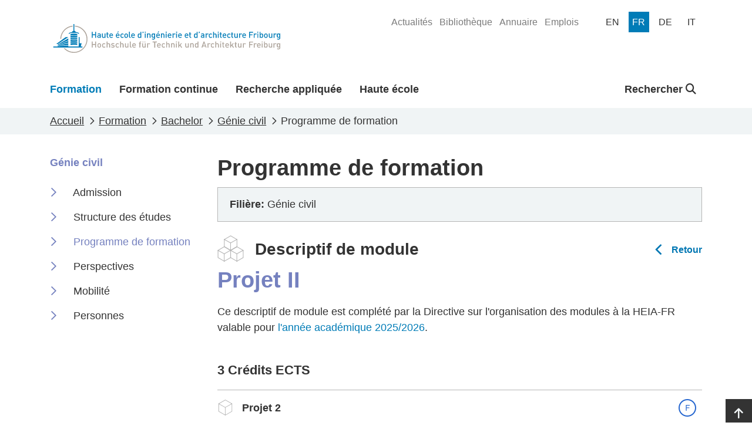

--- FILE ---
content_type: text/html; charset=utf-8
request_url: https://www.heia-fr.ch/fr/formation/bachelor/genie-civil/programme-de-formation/?moduleId=B2M-PRO2-G&cursus=fr&programId=GECI&optionId=
body_size: 9706
content:



<!doctype html>
<html lang="fr-CH">
<head>

    <!-- Google Tag Manager -->
    <script>
        (function (w, d, s, l, i) {
            w[l] = w[l] || []; w[l].push({
                'gtm.start':
                    new Date().getTime(), event: 'gtm.js'
            }); var f = d.getElementsByTagName(s)[0],
                j = d.createElement(s), dl = l != 'dataLayer' ? '&l=' + l : ''; j.async = true; j.src =
                    'https://www.googletagmanager.com/gtm.js?id=' + i + dl; f.parentNode.insertBefore(j, f);
        })(window, document, 'script', 'dataLayer', 'GTM-5VQBQ95');</script>
    <!-- End Google Tag Manager -->

    <!-- Axeptio Iframe blocker -->
        <script>
                (_axcb = window._axcb || []).push(function(sdk) {
                  sdk.on('cookies:complete', function(choices){
                  document
                    .querySelectorAll('[data-hide-on-vendor-consent]')
                    .forEach(el => {
                      const vendor = el.getAttribute('data-hide-on-vendor-consent');
                      el.style.display = choices[vendor] ? 'none' : 'inherit';
                    });
                  document
                    .querySelectorAll('[data-requires-vendor-consent]')
                    .forEach(el => {
                      const vendor = el.getAttribute('data-requires-vendor-consent');
                      if (choices[vendor]) {
                          if (el.hasAttribute("data-src")){
                                el.setAttribute('src', el.getAttribute('data-src'));
                                
                          }else if(el.hasAttribute("data-vbg")){

                            var vbg = el.getAttribute('data-vbg');

                            var extractStartRegex = new RegExp("t=([0-9]+)");
                            var match = vbg.match(extractStartRegex);
                            var startTime = 0;

                            if (match != undefined && match.length > 1) {
                                startTime = match[1];
                            }

                            el.setAttribute('src', vbg);

                            const videoBackgrounds = new VideoBackgrounds('[data-vbg]', {
                                'play-button': false,
                                'start-at':startTime
                            });

                            var height = el.parentNode.offsetHeight;
                            if(height % 2 != 0){
                                height += 1;
                            }

                            el.setAttribute('style', 'height:' + height + 'px !important');
                                
                            window.addEventListener('resize', function (event) {
                                el.setAttribute('style', 'height:' + el.parentNode.clientHeight + 'px !important');
                            }, true);                                
                          }
                          el.style.display = 'inherit';
                      }else{
                          var parent = el.parentElement;
                          if(parent.getAttribute("src-style")){
                            parent.setAttribute("style", parent.getAttribute("src-style"));
                          }
                      }
                    });
                  });
                });
            </script>
    <!-- End Axeptio Iframe blocker -->
    
    <!-- Full column background image -->
    <script>
        addEventListener("DOMContentLoaded", (event) => {
            document.querySelectorAll('.fullColumnRow[src-style]').forEach(el => {
                var videoChildren = el.querySelectorAll('[data-vbg]')
                if(videoChildren.length <= 0){
                    el.setAttribute("style",el.getAttribute("src-style"))
                }
            });
        })
    </script>
    <!-- End full column background image -->
    <meta http-equiv="X-UA-Compatible" content="IE=edge,chrome=1">
    <meta http-equiv="content-language" content="fr-CH">
    <meta name="viewport" content="width=device-width, initial-scale=1, shrink-to-fit=no">
    
    <title>Programme de formation - G&#xE9;nie civil - Fribourg - HEIA-FR</title>
    <meta name="description" content="">
    <meta name="keywords" content="">
    <meta name="robots" content="all">
    <meta name="google-site-verification" content="-_D5qNQXbzyntNE4x-Vb0jAWpim8wtxNz1rP8nzYX_M" />

    <meta property="og:title" content="Programme de formation - Génie civil - Fribourg"><meta property="og:type" content="website"><meta property="og:image" content="https://www.heia-fr.ch/media/5thlz0qg/gc.png?width=1200&height=630&v=1dc345869f36f00"><meta property="og:url" content="https://www.heia-fr.ch/fr/formation/bachelor/genie-civil/programme-de-formation/">

    
    
    <link rel="shortcut icon" href="/favicon/favicon.ico">
    <link rel="apple-touch-icon" sizes="180x180" href="/favicon/apple-touch-icon.png">
    <link rel="icon" type="image/png" sizes="32x32" href="/favicon/favicon-32x32.png">
    <link rel="icon" type="image/png" sizes="16x16" href="/favicon/favicon-16x16.png">
    <link rel="manifest" href="/favicon/site.webmanifest">
    <link rel="mask-icon" color="#0077b4" href="/favicon/safari-pinned-tab.svg">
    <meta name="msapplication-config" content="/favicon/browserconfig.xml" />
    <meta name="msapplication-TileColor" content="#ffffff">
    <meta name="theme-color" content="#ffffff">
    <link rel="stylesheet" type="text/css" href="/bundles/styles.css?v=PhFP2g-Hq3yM0GX-OP01jMBST5I">

    <link rel="stylesheet" href="/bundles/styles.css?v=PhFP2g-Hq3yM0GX-OP01jMBST5I" />
    <script src="/bundles/scripts.js?v=JT-VWkKAXwKbBNn02ytr3WQy75g"></script>
    <script src="/bundles/libraries.js?v=9qM0d8AydoqM0e8lfh4_eLh6tWg"></script>

    
    
    
    


</head>
<body>


    <!-- Google Tag Manager (noscript) -->
    <noscript><iframe src="https://www.googletagmanager.com/ns.html?id=GTM-5VQBQ95"
    height="0" width="0" style="display:none;visibility:hidden"></iframe></noscript>
    <!-- End Google Tag Manager (noscript) -->





<header class="page-head d-print-none">
    <div class="container page-head-content">
        <div class="row">
            <div class="col d-flex justify-content-between">
                <nav class="navbar w-100">
                            <a class="navbar-brand site-link mr-auto" href="/fr/" name="homepage-link" title="HEIA-FR"><img class="site-link-logo" src="/media/4zrfx0oj/logo_heia-fr.svg" alt="HEIA-FR Logo" /></a>
                    <button class="navbar-toggler collapsed" type="button" data-bs-toggle="collapse" data-bs-target="#navbarSupportedContent" aria-expanded="false" aria-label="Toggle navigation" aria-controls="navbarSupportedContent">
                        <span class="navbar-toggler-icon"></span>
                    </button>
                </nav>
                
                

    <ul class="quicklinks-navigation" role="menu">
            <li class="quicklinks-navigation-item " role="menuitem">
                <a class="quicklinks-navigation-item-link" href="/fr/haute-ecole/actualites/" title="Actualit&#xE9;s">
                    <span>Actualit&#xE9;s</span>
                </a>
            </li>
            <li class="quicklinks-navigation-item " role="menuitem">
                <a class="quicklinks-navigation-item-link" href="/fr/haute-ecole/organisation-et-services/bibliotheque/" title="Biblioth&#xE8;que">
                    <span>Biblioth&#xE8;que</span>
                </a>
            </li>
            <li class="quicklinks-navigation-item " role="menuitem">
                <a class="quicklinks-navigation-item-link" href="/fr/haute-ecole/annuaire/" title="Annuaire">
                    <span>Annuaire</span>
                </a>
            </li>
            <li class="quicklinks-navigation-item " role="menuitem">
                <a class="quicklinks-navigation-item-link" href="/fr/haute-ecole/emplois/" title="Emplois">
                    <span>Emplois</span>
                </a>
            </li>
    </ul>


                

<ul class="language-navigation" role="menu">
            <li class="language-navigation-item" role="menuitem">
                <a class="language-navigation-item-link " href="/en/education/bachelor/civil-engineering/study-program/?Microsoft.AspNetCore.Http.QueryCollectionInternal" title="en">
                    <span class="language-navigation-item-link-text">
                        en
                    </span>
                </a>
            </li>
            <li class="language-navigation-item" role="menuitem">
                <a class="language-navigation-item-link active" href="/fr/formation/bachelor/genie-civil/programme-de-formation/?Microsoft.AspNetCore.Http.QueryCollectionInternal" title="fr">
                    <span class="language-navigation-item-link-text">
                        fr
                    </span>
                </a>
            </li>
            <li class="language-navigation-item" role="menuitem">
                <a class="language-navigation-item-link " href="/de/ausbildung/bachelor/bauingenieurwesen/ausbildungsprogramm/?Microsoft.AspNetCore.Http.QueryCollectionInternal" title="de">
                    <span class="language-navigation-item-link-text">
                        de
                    </span>
                </a>
            </li>
            <li class="language-navigation-item" role="menuitem">
                <a class="language-navigation-item-link " href="/it/formazione/bachelor/ingegneria-civile/programma-di-studio/?Microsoft.AspNetCore.Http.QueryCollectionInternal" title="it">
                    <span class="language-navigation-item-link-text">
                        it
                    </span>
                </a>
            </li>
</ul>
                
            </div>
        </div>
    </div>
    
    
    

<nav class="main-navigation navbar navbar-expand-lg">
    <div class="collapse navbar-collapse" id="navbarSupportedContent">
            <div class="container navbar-container">
                <ul class="navbar-nav mr-auto mainmenu-navigation">
                        <li class="nav-item active">
                            <a class="nav-link" href="/fr/formation/" title="Formation">
                                <div class="nav-link-name-container">
                                    <span class="nav-link-name">Formation</span>
                                    <div class="nav-item-name-border"></div>
                                </div>
                            </a>
                        </li>
                        <li class="nav-item ">
                            <a class="nav-link" href="/fr/formation-continue/" title="Formation continue">
                                <div class="nav-link-name-container">
                                    <span class="nav-link-name">Formation continue</span>
                                    <div class="nav-item-name-border"></div>
                                </div>
                            </a>
                        </li>
                        <li class="nav-item ">
                            <a class="nav-link" href="/fr/recherche-appliquee/" title="Recherche appliqu&#xE9;e">
                                <div class="nav-link-name-container">
                                    <span class="nav-link-name">Recherche appliqu&#xE9;e</span>
                                    <div class="nav-item-name-border"></div>
                                </div>
                            </a>
                        </li>
                        <li class="nav-item ">
                            <a class="nav-link" href="/fr/haute-ecole/" title="Haute &#xE9;cole">
                                <div class="nav-link-name-container">
                                    <span class="nav-link-name">Haute &#xE9;cole</span>
                                    <div class="nav-item-name-border"></div>
                                </div>
                            </a>
                        </li>
                </ul>

                
                
    <ul class="navbar-nav globalsearch-navigation">
        <li class="nav-item search-container">
            <a class="nav-link searchButton dropdown-toggle" href="#" role="button" id="globalsearch-navigation-dropdown-btn" title="Rechercher" data-bs-toggle="dropdown" aria-expanded="false">
                
                Rechercher
                <i class="fa-solid fa-magnifying-glass"></i>
            </a>
            <div id="globalsearch-navigation-dropdown-menu" class="dropdown-menu search-panel">
                <div class="container">
                    <form class="search-panel-container system-form--search" action="/fr/resultats-de-recherche/" method="get">
                        <input type="text" id="input-query" name="query" class="search-panel-box" placeholder="Rechercher" autofocus />
                        <button type="submit" class="icon-search" />
                    </form>
                </div>
            </div>
        </li>
    </ul>

                

    <ul class="quicklinks-navigation" role="menu">
            <li class="quicklinks-navigation-item " role="menuitem">
                <a class="quicklinks-navigation-item-link" href="/fr/haute-ecole/actualites/" title="Actualit&#xE9;s">
                    <span>Actualit&#xE9;s</span>
                </a>
            </li>
            <li class="quicklinks-navigation-item " role="menuitem">
                <a class="quicklinks-navigation-item-link" href="/fr/haute-ecole/organisation-et-services/bibliotheque/" title="Biblioth&#xE8;que">
                    <span>Biblioth&#xE8;que</span>
                </a>
            </li>
            <li class="quicklinks-navigation-item " role="menuitem">
                <a class="quicklinks-navigation-item-link" href="/fr/haute-ecole/annuaire/" title="Annuaire">
                    <span>Annuaire</span>
                </a>
            </li>
            <li class="quicklinks-navigation-item " role="menuitem">
                <a class="quicklinks-navigation-item-link" href="/fr/haute-ecole/emplois/" title="Emplois">
                    <span>Emplois</span>
                </a>
            </li>
    </ul>

                

<ul class="language-navigation" role="menu">
            <li class="language-navigation-item" role="menuitem">
                <a class="language-navigation-item-link " href="/en/education/bachelor/civil-engineering/study-program/?Microsoft.AspNetCore.Http.QueryCollectionInternal" title="en">
                    <span class="language-navigation-item-link-text">
                        en
                    </span>
                </a>
            </li>
            <li class="language-navigation-item" role="menuitem">
                <a class="language-navigation-item-link active" href="/fr/formation/bachelor/genie-civil/programme-de-formation/?Microsoft.AspNetCore.Http.QueryCollectionInternal" title="fr">
                    <span class="language-navigation-item-link-text">
                        fr
                    </span>
                </a>
            </li>
            <li class="language-navigation-item" role="menuitem">
                <a class="language-navigation-item-link " href="/de/ausbildung/bachelor/bauingenieurwesen/ausbildungsprogramm/?Microsoft.AspNetCore.Http.QueryCollectionInternal" title="de">
                    <span class="language-navigation-item-link-text">
                        de
                    </span>
                </a>
            </li>
            <li class="language-navigation-item" role="menuitem">
                <a class="language-navigation-item-link " href="/it/formazione/bachelor/ingegneria-civile/programma-di-studio/?Microsoft.AspNetCore.Http.QueryCollectionInternal" title="it">
                    <span class="language-navigation-item-link-text">
                        it
                    </span>
                </a>
            </li>
</ul>


            </div>
        </div>
</nav>

    
    
</header>

<main class="page-main">
    

<article class="pl-contentPage color-7581BF">
    <header>
        

<nav class="page-breadcrumb" aria-label="breadcrumb">
    <div class="container">
            <ol class="breadcrumb" itemscope itemtype="https://schema.org/BreadcrumbList">
                <li class="breadcrumb-item" itemprop="itemListElement" itemscope itemtype="https://schema.org/ListItem">
                    <a class="breadcrumb-item-link" href="/fr/" title="Accueil" itemtype="https://schema.org/Thing" itemprop="item">
                        <span itemprop="name">Accueil</span>
                    </a>
                    <meta itemprop="position" content="1" />
                </li>
                <li class="breadcrumb-item" itemprop="itemListElement" itemscope itemtype="https://schema.org/ListItem">
                    <a class="breadcrumb-item-link" href="/fr/formation/" title="Formation" itemtype="https://schema.org/Thing" itemprop="item">
                        <span itemprop="name">Formation</span>
                    </a>
                    <meta itemprop="position" content="2" />
                </li>
                <li class="breadcrumb-item" itemprop="itemListElement" itemscope itemtype="https://schema.org/ListItem">
                    <a class="breadcrumb-item-link" href="/fr/formation/bachelor/" title="Bachelor" itemtype="https://schema.org/Thing" itemprop="item">
                        <span itemprop="name">Bachelor</span>
                    </a>
                    <meta itemprop="position" content="3" />
                </li>
                <li class="breadcrumb-item" itemprop="itemListElement" itemscope itemtype="https://schema.org/ListItem">
                    <a class="breadcrumb-item-link" href="/fr/formation/bachelor/genie-civil/" title="G&#xE9;nie civil" itemtype="https://schema.org/Thing" itemprop="item">
                        <span itemprop="name">G&#xE9;nie civil</span>
                    </a>
                    <meta itemprop="position" content="4" />
                </li>

                <li class="breadcrumb-item active" aria-current="page"  itemprop="itemListElement" itemscope itemtype="https://schema.org/ListItem">
                    <span itemprop="name">Programme de formation</span>
                    <meta itemprop="position" content="5" />
                </li>
            </ol>
    </div>
</nav>
    </header>
    



<div class="current-navigation-mobile d-lg-none">
    <div class="links-title collapsed" data-bs-toggle="collapse" data-bs-target="#panel-" aria-expanded="false" aria-controls="panel-">
        <div class="container links-title-container">
        G&#xE9;nie civil
        </div>
    </div>
    <div class="links-content collapse  " id="panel-">
        <div class="container">
            

    <div class="links">
        <ul class="links-list">
                    <li class="links-item ">
                        
    <a class="links-link" href="/fr/formation/bachelor/genie-civil/admission/" title="Admission" rel="" >
        <span class="links-name">Admission</span><span class="d-none d-print-block"> : /fr/formation/bachelor/genie-civil/admission/</span>
    </a>

                    </li>
                    <li class="links-item ">
                        
    <a class="links-link" href="/fr/formation/bachelor/genie-civil/structure-des-etudes/" title="Structure des &#xE9;tudes" rel="" >
        <span class="links-name">Structure des &#xE9;tudes</span><span class="d-none d-print-block"> : /fr/formation/bachelor/genie-civil/structure-des-etudes/</span>
    </a>

                    </li>
                    <li class="links-item active">
                        
    <a class="links-link" href="/fr/formation/bachelor/genie-civil/programme-de-formation/" title="Programme de formation" rel="" >
        <span class="links-name">Programme de formation</span><span class="d-none d-print-block"> : /fr/formation/bachelor/genie-civil/programme-de-formation/</span>
    </a>

                    </li>
                    <li class="links-item ">
                        
    <a class="links-link" href="/fr/formation/bachelor/genie-civil/perspectives/" title="Perspectives" rel="" >
        <span class="links-name">Perspectives</span><span class="d-none d-print-block"> : /fr/formation/bachelor/genie-civil/perspectives/</span>
    </a>

                    </li>
                    <li class="links-item ">
                        
    <a class="links-link" href="/fr/formation/bachelor/genie-civil/mobilite/" title="Mobilit&#xE9;" rel="" >
        <span class="links-name">Mobilit&#xE9;</span><span class="d-none d-print-block"> : /fr/formation/bachelor/genie-civil/mobilite/</span>
    </a>

                    </li>
                    <li class="links-item ">
                        
    <a class="links-link" href="/fr/formation/bachelor/genie-civil/personnes/" title="Personnes" rel="" >
        <span class="links-name">Personnes</span><span class="d-none d-print-block"> : /fr/formation/bachelor/genie-civil/personnes/</span>
    </a>

                    </li>
        </ul>
    </div>

        </div>
    </div>
</div>



<div class="container page-with-menu">
    <div class="row">
        <div class="col-lg-3">
            

<div class="current-navigation d-none d-lg-block">
        <div class="links-title">
    <a class="links-link" href="/fr/formation/bachelor/genie-civil/" title="G&#xE9;nie civil" rel="" >
        <span class="links-name">G&#xE9;nie civil</span><span class="d-none d-print-block"> : /fr/formation/bachelor/genie-civil/</span>
    </a>
</div>
    

    <div class="links">
        <ul class="links-list">
                    <li class="links-item ">
                        
    <a class="links-link" href="/fr/formation/bachelor/genie-civil/admission/" title="Admission" rel="" >
        <span class="links-name">Admission</span><span class="d-none d-print-block"> : /fr/formation/bachelor/genie-civil/admission/</span>
    </a>

                    </li>
                    <li class="links-item ">
                        
    <a class="links-link" href="/fr/formation/bachelor/genie-civil/structure-des-etudes/" title="Structure des &#xE9;tudes" rel="" >
        <span class="links-name">Structure des &#xE9;tudes</span><span class="d-none d-print-block"> : /fr/formation/bachelor/genie-civil/structure-des-etudes/</span>
    </a>

                    </li>
                    <li class="links-item active">
                        
    <a class="links-link" href="/fr/formation/bachelor/genie-civil/programme-de-formation/" title="Programme de formation" rel="" >
        <span class="links-name">Programme de formation</span><span class="d-none d-print-block"> : /fr/formation/bachelor/genie-civil/programme-de-formation/</span>
    </a>

                    </li>
                    <li class="links-item ">
                        
    <a class="links-link" href="/fr/formation/bachelor/genie-civil/perspectives/" title="Perspectives" rel="" >
        <span class="links-name">Perspectives</span><span class="d-none d-print-block"> : /fr/formation/bachelor/genie-civil/perspectives/</span>
    </a>

                    </li>
                    <li class="links-item ">
                        
    <a class="links-link" href="/fr/formation/bachelor/genie-civil/mobilite/" title="Mobilit&#xE9;" rel="" >
        <span class="links-name">Mobilit&#xE9;</span><span class="d-none d-print-block"> : /fr/formation/bachelor/genie-civil/mobilite/</span>
    </a>

                    </li>
                    <li class="links-item ">
                        
    <a class="links-link" href="/fr/formation/bachelor/genie-civil/personnes/" title="Personnes" rel="" >
        <span class="links-name">Personnes</span><span class="d-none d-print-block"> : /fr/formation/bachelor/genie-civil/personnes/</span>
    </a>

                    </li>
        </ul>
    </div>

</div>


        </div>
        <div class="col-lg-9">
            
            

<div class="">
    <div class="col page-header">
        <h1 class="title ">Programme de formation</h1>
    </div>
</div>

            
<div class="pl-lessonplansPage">
    <div class="row umbgrid-page">
        <div class="col umbgrid-section">
            <section class="umbgrid-row">
                


    <div class="row">
        <div class="col-12">
            <div class="lessonplan-header">
                <div class="header-item">
                <strong>Fili&#xE8;re:</strong>
                G&#xE9;nie civil
                </div>
            </div>
        </div>

        <div class="col-12 lessonplan-title">
            <h2 class="icon-module-title title with-teaser">Descriptif de module</h2>
            <a href="./?cursus=fr&amp;programId=GECI&amp;optionId=" title="Retour" class="sm-btn-wblue btn-back">Retour</a>
            <span class="teaser">Projet II</span>
        </div>
        <div class="col-12">
            <p>
                Ce descriptif de module est complété par la Directive sur l'organisation des modules à la HEIA-FR valable pour <a href="/media/xxtnk1py/directive_organisation_modules_heia_2025_f.pdf" target="_blank">l'année académique 2025/2026</a>.
            </p>
        </div>
        <div class="col-12">
            <h3>3 Cr&#xE9;dits ECTS</h3>
        </div>

        <div class="col-12">
            <ul class="system-list--lessonplansModule">
                       <li class="system-list-item ">
                            <div class="system-list-item-content">
                                <div class="system-list-item-content-wrapper">
                                    <div class="system-list-item-content-header">
                                        <span class="system-list-item-content-title">Projet 2</span>

                                        <span class="system-list-item-content-languages">
                                            <span class="icon-fr"></span>
                                        </span>
                                    </div>
                                </div>
                                <div class="system-list-item-content-expand" id="panel-B2C-PRO2-G">
                                    <div class="row align-items-end h-100">
                                        <div class="col-md-8 col-12">
                                            <div class="system-grid--lessonplansPreviewHeader">
                                                <div>
                                                    <div>
                                                        Identifiant
                                                    </div>
                                                    <div>
                                                        B2C-PRO2-G
                                                    </div>
                                                </div>
                                                <div>
                                                    <div>
                                                        Semestre
                                                    </div>
                                                    <div>
                                                        Printemps
                                                    </div>
                                                </div>
                                                <div>
                                                    <div>
                                                        Poids
                                                    </div>
                                                    <div>
                                                        1
                                                    </div>
                                                </div>

                                            </div>
                                        </div>
                                        <div class="col-12 col-md-4 mx-auto text-right">
                                            <a href="./?cursus=fr&amp;programId=GECI&amp;optionId=&amp;moduleId=B2M-PRO2-G&amp;courseId=B2C-PRO2-G" title="Projet 2" class="sm-btn-blue">Descriptif du cours</a>
                                        </div>
                                    </div>
                                </div>
                            </div>
                        </li>
                </ul>
        </div>
        <div class="col-12">
            <h3>Sp&#xE9;cifications du module</h3>
        </div>
        <div class="col-12">
            <div class="system-grid--lessonplansDetailHeader">
                <div class="system-grid-heading">Formation</div>
                <div>Bachelor</div>

                <div class="system-grid-heading">Fili&#xE8;re</div>
                <div>G&#xE9;nie civil</div>

                <div class="system-grid-heading">Identifiant</div>
                <div>B2M-PRO2-G</div>

                <div class="system-grid-heading">Ann&#xE9;e du plan d&#x27;&#xE9;tudes</div>
                <div>2<sup>ème</sup> année</div>

                <div class="system-grid-heading">Ann&#xE9;e de validit&#xE9;</div>
                <div>2025-2026</div>
            </div>
        </div>
            <div class="col-12">
                <h4>Responsable(s)</h4>
                <p class="">Renaud Joliat</p>
            </div>
            <div class="col-12">
                <h4>Mode de calcul de la note de module</h4>
                <p class="">Note du module = moyenne pond&#xE9;r&#xE9;e des notes des cours</p>
            </div>

            <div class="col-12">
                <h4>Modalit&#xE9;s de rem&#xE9;diation</h4>
                <p class="">Pas de rem&#xE9;diation</p>
            </div>
            <div class="col-12">
                <h4>Modalit&#xE9;s de rem&#xE9;diation (en cas de r&#xE9;p&#xE9;tition)</h4>
                <p class="">Identique au cas sans r&#xE9;p&#xE9;tition</p>
            </div>



            <div class="col-12">
                <h4>Modalit&#xE9;s d&#x27;&#xE9;valuation et de validation</h4>
                <p class="">Chaque cours du module fait l&#x27;objet d&#x27;un contr&#xF4;le continu et d&#x27;une note finale de cours arrondie au dixi&#xE8;me de point.Si le descriptif de cours mentionne un examen de r&#xE9;vision, la note finale de cours est la moyenne arithm&#xE9;tique entre la note du contr&#xF4;le continu et celle de l&#x27;examen. Les informations relatives aux cours figurent dans les descriptifs de cours. Le module est r&#xE9;ussi lorsque les deux conditions suivantes sont r&#xE9;unies : la moyenne pond&#xE9;r&#xE9;e des notes de cours, arrondie au demi, est d&#x27;au moins 4.0 et aucune note de cours n&#x27;est inf&#xE9;rieure &#xE0; 3.0. La pr&#xE9;sence aux cours est obligatoire. Dans un module &#xE9;chou&#xE9;, la r&#xE9;p&#xE9;tition porte sur tous les cours dont la note est inf&#xE9;rieure &#xE0; 4.0.</p>
            </div>
    </div>            </section>
        </div>
    </div>
</div>

<link rel="stylesheet" type="text/css" href="/bundles/pl-lessonplansPage/styles.css?v=D00-yJEh7qwQHr2ZuV21JnC57rQ">
        </div>
    </div>
</div>





</article>


<link rel="stylesheet" type="text/css" href="/bundles/pl-contentPage/styles.css?v=_r9_JcFJXPMrAnH-vsRxTlFWeZc">
</main>




<div class="page-top-link-container d-print-none">
    <a class="page-top-link" href="#" aria-label="Go to top" title="Go to top">
        <i class="fa-solid fa-arrow-up"></i>
    </a>
</div>
<footer class="page-foot d-print-none">
    <div class="page-foot-container  umbgrid-footer">
        <div class="container">
            <div class="row">
                <div class="col-12 col-md-6 col-md-12 col-lg-3 bordered">
                    <div class="row">
                        <div class="col-12  col-sm-6 col-lg-12 ">
                            <p style="white-space:pre-line;">Haute &#xE9;cole d&#x27;ing&#xE9;nierie et d&#x27;architecture de Fribourg</p>
                            <p style="white-space:pre-line;">Bd de P&#xE9;rolles 80&#xD;&#xA;CH-1700 Fribourg</p>
                        </div>
                        <div class="col-12 col-sm-6 col-lg-12 ">
                            <p>
                                <a href="tel:&#x2B;41264296611" title="Phone of HEIA-FR">&#x2B;41 26 429 66 11</a><br />
                                <a href="mailto:info@hefr.ch" title="Email of HEIA-FR">info@hefr.ch</a>
                            </p>
                                <ul class="socialLinks">
                                        <li class="socialLinks-item">
                                            <a href="https://www.facebook.com/heiafr.htafr" title="https://www.facebook.com/heiafr.htafr" class="socialLinks-item-link" target="_blank" rel="noreferrer" aria-label="Link to https://www.facebook.com/heiafr.htafr">
                                                <i class="socialLinks-item-icon fa-brands fa-square-facebook"></i>
                                            </a>
                                        </li>
                                        <li class="socialLinks-item">
                                            <a href="https://www.linkedin.com/school/heiafr/" title="https://www.linkedin.com/school/heiafr/" class="socialLinks-item-link" target="_blank" rel="noreferrer" aria-label="Link to https://www.linkedin.com/school/heiafr/">
                                                <i class="socialLinks-item-icon fa-brands fa-linkedin"></i>
                                            </a>
                                        </li>
                                        <li class="socialLinks-item">
                                            <a href="https://www.instagram.com/heiafr/" title="https://www.instagram.com/heiafr/" class="socialLinks-item-link" target="_blank" rel="noreferrer" aria-label="Link to https://www.instagram.com/heiafr/">
                                                <i class="socialLinks-item-icon fa-brands fa-instagram"></i>
                                            </a>
                                        </li>
                                        <li class="socialLinks-item">
                                            <a href="https://www.youtube.com/user/eiafr" title="https://www.youtube.com/user/eiafr" class="socialLinks-item-link" target="_blank" rel="noreferrer" aria-label="Link to https://www.youtube.com/user/eiafr">
                                                <i class="socialLinks-item-icon fa-brands fa-youtube"></i>
                                            </a>
                                        </li>
                                        <li class="socialLinks-item">
                                            <a href="https://www.tiktok.com/@heiafr" title="https://www.tiktok.com/@heiafr" class="socialLinks-item-link" target="_blank" rel="noreferrer" aria-label="Link to https://www.tiktok.com/@heiafr">
                                                <i class="socialLinks-item-icon fa-brands fa-tiktok"></i>
                                            </a>
                                        </li>
                                </ul>

                        </div>
                    </div>
                </div>
                <div class="col-12 col-md-12 col-lg-7 middle">
                    
<div class="umb-block-grid"
     data-grid-columns="12;"
     style="--umb-block-grid--grid-columns: 12;">
    
<div class="umb-block-grid__layout-container">
            <div
                class="umb-block-grid__layout-item"
                data-col-span="12"
                data-row-span="1"
                style=" --umb-block-grid--item-column-span: 12; --umb-block-grid--item-row-span: 1; ">

<section class="threeColumnRow">
    <div class="container">
        
<div class="umb-block-grid__area-container"
     style="--umb-block-grid--area-grid-columns: 12;">

<div class="umb-block-grid__area"
     data-area-col-span="4"
     data-area-row-span="1"
     data-area-alias="first"
     style="--umb-block-grid--grid-columns: 4;--umb-block-grid--area-column-span: 4; --umb-block-grid--area-row-span: 1;">
    
<div class="umb-block-grid__layout-container">
            <div
                class="umb-block-grid__layout-item"
                data-col-span="4"
                data-row-span="1"
                style=" --umb-block-grid--item-column-span: 4; --umb-block-grid--item-row-span: 1; ">


<div class="cp-linksSimpleList">
    
    

    <div class="links">
        <ul class="links-list">
                    <li class="links-item ">
                        
    <a class="links-link" href="/fr/formation/bachelor/architecture/" title="Architecture" rel="" >
        <span class="links-name">Architecture</span><span class="d-none d-print-block"> : /fr/formation/bachelor/architecture/</span>
    </a>

                    </li>
                    <li class="links-item ">
                        
    <a class="links-link" href="/fr/formation/bachelor/chimie/" title="Chimie" rel="" >
        <span class="links-name">Chimie</span><span class="d-none d-print-block"> : /fr/formation/bachelor/chimie/</span>
    </a>

                    </li>
                    <li class="links-item active">
                        
    <a class="links-link" href="/fr/formation/bachelor/genie-civil/" title="G&#xE9;nie civil" rel="" >
        <span class="links-name">G&#xE9;nie civil</span><span class="d-none d-print-block"> : /fr/formation/bachelor/genie-civil/</span>
    </a>

                    </li>
                    <li class="links-item ">
                        
    <a class="links-link" href="/fr/formation/bachelor/genie-electrique/" title="G&#xE9;nie &#xE9;lectrique" rel="" >
        <span class="links-name">G&#xE9;nie &#xE9;lectrique</span><span class="d-none d-print-block"> : /fr/formation/bachelor/genie-electrique/</span>
    </a>

                    </li>
                    <li class="links-item ">
                        
    <a class="links-link" href="/fr/formation/bachelor/genie-mecanique/" title="G&#xE9;nie m&#xE9;canique" rel="" >
        <span class="links-name">G&#xE9;nie m&#xE9;canique</span><span class="d-none d-print-block"> : /fr/formation/bachelor/genie-mecanique/</span>
    </a>

                    </li>
                    <li class="links-item ">
                        
    <a class="links-link" href="/fr/formation/bachelor/informatique-et-systemes-de-communication/" title="Informatique et syst&#xE8;mes de communication" rel="" >
        <span class="links-name">Informatique et syst&#xE8;mes de communication</span><span class="d-none d-print-block"> : /fr/formation/bachelor/informatique-et-systemes-de-communication/</span>
    </a>

                    </li>
        </ul>
    </div>

    
</div>                    </div>
</div>

</div>

<div class="umb-block-grid__area"
     data-area-col-span="4"
     data-area-row-span="1"
     data-area-alias="second"
     style="--umb-block-grid--grid-columns: 4;--umb-block-grid--area-column-span: 4; --umb-block-grid--area-row-span: 1;">
    
<div class="umb-block-grid__layout-container">
            <div
                class="umb-block-grid__layout-item"
                data-col-span="4"
                data-row-span="1"
                style=" --umb-block-grid--item-column-span: 4; --umb-block-grid--item-row-span: 1; ">


<div class="cp-linksSimpleList">
    
    

    <div class="links">
        <ul class="links-list">
                    <li class="links-item ">
                        
    <a class="links-link" href="/fr/formation-continue/" title="Formation continue" rel="" >
        <span class="links-name">Formation continue</span><span class="d-none d-print-block"> : /fr/formation-continue/</span>
    </a>

                    </li>
                    <li class="links-item ">
                        
    <a class="links-link" href="/fr/recherche-appliquee/" title="Recherche appliqu&#xE9;e" rel="" >
        <span class="links-name">Recherche appliqu&#xE9;e</span><span class="d-none d-print-block"> : /fr/recherche-appliquee/</span>
    </a>

                    </li>
                    <li class="links-item ">
                        
    <a class="links-link" href="/fr/haute-ecole/" title="Haute &#xE9;cole" rel="" >
        <span class="links-name">Haute &#xE9;cole</span><span class="d-none d-print-block"> : /fr/haute-ecole/</span>
    </a>

                    </li>
                    <li class="links-item ">
                        
    <a class="links-link" href="/fr/haute-ecole/campus/associations/alumni/" title="Alumni" rel="" >
        <span class="links-name">Alumni</span><span class="d-none d-print-block"> : /fr/haute-ecole/campus/associations/alumni/</span>
    </a>

                    </li>
                    <li class="links-item ">
                        
    <a class="links-link" href="/fr/haute-ecole/ou-nous-trouver/" title="O&#xF9; nous trouver ?" rel="" >
        <span class="links-name">O&#xF9; nous trouver ?</span><span class="d-none d-print-block"> : /fr/haute-ecole/ou-nous-trouver/</span>
    </a>

                    </li>
        </ul>
    </div>

    
</div>                    </div>
</div>

</div>

<div class="umb-block-grid__area"
     data-area-col-span="4"
     data-area-row-span="1"
     data-area-alias="third"
     style="--umb-block-grid--grid-columns: 4;--umb-block-grid--area-column-span: 4; --umb-block-grid--area-row-span: 1;">
    
<div class="umb-block-grid__layout-container">
            <div
                class="umb-block-grid__layout-item"
                data-col-span="4"
                data-row-span="1"
                style=" --umb-block-grid--item-column-span: 4; --umb-block-grid--item-row-span: 1; ">


<div class="cp-linksSimpleList">
    
    

    <div class="links">
        <ul class="links-list">
                    <li class="links-item ">
                        
    <a class="links-link" href="/fr/haute-ecole/actualites/" title="Actualit&#xE9;s" rel="" >
        <span class="links-name">Actualit&#xE9;s</span><span class="d-none d-print-block"> : /fr/haute-ecole/actualites/</span>
    </a>

                    </li>
                    <li class="links-item ">
                        
    <a class="links-link" href="/fr/haute-ecole/emplois/" title="Emplois" target="_blank" rel="noreferrer" >
        <span class="links-name">Emplois</span><span class="d-none d-print-block"> : /fr/haute-ecole/emplois/</span>
    </a>

                    </li>
        </ul>
    </div>

    
</div>

<div class="cp-linksSimpleList">
    
    

    <div class="links">
        <ul class="links-list">
                    <li class="links-item ">
                        
    <a class="links-link" href="https://ged.hefr.ch/eifr" title="https://ged.hefr.ch/eifr" rel="" >
        <span class="links-name">Intranet HEIA-FR</span><span class="d-none d-print-block"> : https://ged.hefr.ch/eifr</span>
    </a>

                    </li>
                    <li class="links-item active">
                        
    <a class="links-link" href="https://125.heia-fr.ch/" title="https://125.heia-fr.ch/" rel="" >
        <span class="links-name">Blog des 125 ans</span><span class="d-none d-print-block"> : https://125.heia-fr.ch/</span>
    </a>

                    </li>
        </ul>
    </div>

    
</div>

<div class="cp-linksBlackButtons">
    

    <div class="links">
        <ul class="links-list">
                    <li class="links-item ">
                        
    <a class="links-link" href="/fr/formation/admission/" title="Admission" rel="" >
        <span class="links-name">Admission</span><span class="d-none d-print-block"> : /fr/formation/admission/</span>
    </a>

                    </li>
        </ul>
    </div>

    <link rel="stylesheet" type="text/css" href="/bundles/cp-linksBlackButtons/styles.css?v=Ywn7aPdPU-ZZpI7l-P_n5UFYhso">
</div>                    </div>
</div>

</div>
</div>

    </div>
</section>
                    </div>
</div>

</div>

                </div>

                <div class="col-12 col-md-12 col-lg-2  text-end ">
                        <ul class="partnerLinks">
                                <li class="partnerLinks-item">
                                    <a href="https://www.hes-so.ch/" title="https://www.hes-so.ch/" class="partnerLinks-item-link" rel="">
                                        <img class="partnerLinks-item-logo img-fluid" src="/media/aarorduv/hes-so-white.svg" alt="Hes So White" />
                                    </a>
                                </li>
                        </ul>
                </div>
            </div>
        </div>
    </div>
</footer>
<!--
<div class="page-copyright d-print-none">
    <div class="container">
        <div class="row">
            <div class="col text-center"><small>© 2023 | Powered by <a href="https://sinfo.hefr.ch/Pages/web-developpement.aspx" target="_blank" title="Sinfo Team Dev" rel="noreferrer">Sinfo Team Dev</a></small></div>
        </div>
    </div>
</div>
-->


</body>
<!-- Axeptio -->
<script>
window.axeptioSettings = {
   clientId: "659e89a67b4d78ae41cda067",
   cookiesVersion: "sinfo-fr",
};
 
(function(d, s) {
  var t = d.getElementsByTagName(s)[0], e = d.createElement(s);
  e.async = true; e.src = "//static.axept.io/sdk.js";
  t.parentNode.insertBefore(e, t);
})(document, "script");
</script>
<!-- End Axeptio -->
</html>


--- FILE ---
content_type: text/css; charset=UTF-8
request_url: https://www.heia-fr.ch/bundles/pl-lessonplansPage/styles.css?v=D00-yJEh7qwQHr2ZuV21JnC57rQ
body_size: 1097
content:
@font-face{font-family:"heia-fr-website";src:url("/webfonts/fontastic/heia-fr-website.eot?");src:url("/webfonts/fontastic/heia-fr-website.eot?#iefix") format("embedded-opentype"),url("/webfonts/fontastic/heia-fr-website.woff") format("woff"),url("/webfonts/fontastic/heia-fr-website.ttf") format("truetype"),url("/webfonts/fontastic/heia-fr-website.svg#heia-fr-website") format("svg");font-weight:normal;font-style:normal}[data-icon]:before{font-family:"heia-fr-website"!important;content:attr(data-icon);font-style:normal!important;font-weight:normal!important;font-variant:normal!important;text-transform:none!important;speak:none;line-height:1;-webkit-font-smoothing:antialiased;-moz-osx-font-smoothing:grayscale}[class^=icon-]:before,[class*=" icon-"]:before{font-family:"heia-fr-website"!important;font-style:normal!important;font-weight:normal!important;font-variant:normal!important;text-transform:none!important;speak:none;line-height:1;-webkit-font-smoothing:antialiased;-moz-osx-font-smoothing:grayscale}.icon-list-check:before{content:"f"}.icon-clock:before{content:"g"}.icon-cross:before{content:"h"}.icon-de:before{content:"i"}.icon-down-arrow:before{content:"j"}.icon-marker:before{content:"m"}.icon-phone:before{content:"n"}.icon-right-arrow:before{content:"o"}.icon-search:before{content:"p"}.icon-top:before{content:"q"}.icon-email:before{content:"a"}.icon-external-link:before{content:"b"}.icon-newspaper:before{content:"c"}.icon-audio:before{content:"d"}.icon-video:before{content:"s"}.icon-up-arrow:before{content:"r"}.icon-left-arrow:before{content:"t"}.icon-download:before{content:"k"}.icon-course:before{content:"u"}.icon-module:before{content:"v"}.icon-en:before{content:"w"}.icon-program:before{content:"l"}.icon-fr:before{content:"x"}.icon-bi:before{content:"e"}.pl-lessonplansPage .icon-course-title{padding-left:64px;position:relative}.pl-lessonplansPage .icon-course-title:before{color:#b6b6b6;position:absolute;top:-3px;left:0;font-size:37px;content:"u";font-family:"heia-fr-website"}.pl-lessonplansPage .icon-module-title{padding-left:64px;position:relative}.pl-lessonplansPage .icon-module-title:before{color:#b6b6b6;position:absolute;top:-7px;left:0;font-size:45px;content:"v";font-family:"heia-fr-website"}.pl-lessonplansPage .lessonplan-header{background:#f0f4f5}.pl-lessonplansPage .lessonplan-header .header-item{border:1px solid #b6b6b6;border-top:0;padding-top:15px;padding-bottom:15px;padding-left:20px;padding-right:20px}.pl-lessonplansPage .lessonplan-header .header-item:first-child{border-top:1px solid #b6b6b6}.pl-lessonplansPage .lessonplan-title{display:flex;flex-wrap:wrap;align-items:baseline;justify-content:space-between}.pl-lessonplansPage .lessonplan-title .teaser{flex-basis:100%;margin-bottom:20px}.pl-lessonplansPage .links{padding-top:40px}.pl-lessonplansPage .links a{font-size:16px}.pl-lessonplansPage .links a.lessonplans-programLink{color:#fff;margin-left:0;margin-right:10px}.pl-lessonplansPage .links a.lessonplans-programLink:hover,.pl-lessonplansPage .links a.lessonplans-programLink:focus,.pl-lessonplansPage .links a.lessonplans-programLink.selected{color:#0077b3}@media(max-width:767.98px){.pl-lessonplansPage .links a.lessonplans-filter-cursus:last-child{margin-left:0}}.pl-lessonplansPage .links .lessonplans-course-header{display:flex;justify-content:space-between}.pl-lessonplansPage .links .lessonplans-course-header .lessonplans-course-header-lang{font-size:30px}@media print{.pl-lessonplansPage header,.pl-lessonplansPage footer,.pl-lessonplansPage .page-copyright{display:none}.pl-lessonplansPage .pl-contentPage .col-lg-3:first-child{display:none}.pl-lessonplansPage .pl-contentPage .col-lg-9{flex:100%;max-width:100%}}

--- FILE ---
content_type: text/css; charset=UTF-8
request_url: https://www.heia-fr.ch/bundles/pl-contentPage/styles.css?v=_r9_JcFJXPMrAnH-vsRxTlFWeZc
body_size: 2821
content:
@font-face{font-family:"heia-fr-website";src:url("/webfonts/fontastic/heia-fr-website.eot?");src:url("/webfonts/fontastic/heia-fr-website.eot?#iefix") format("embedded-opentype"),url("/webfonts/fontastic/heia-fr-website.woff") format("woff"),url("/webfonts/fontastic/heia-fr-website.ttf") format("truetype"),url("/webfonts/fontastic/heia-fr-website.svg#heia-fr-website") format("svg");font-weight:normal;font-style:normal}[data-icon]:before{font-family:"heia-fr-website"!important;content:attr(data-icon);font-style:normal!important;font-weight:normal!important;font-variant:normal!important;text-transform:none!important;speak:none;line-height:1;-webkit-font-smoothing:antialiased;-moz-osx-font-smoothing:grayscale}[class^=icon-]:before,[class*=" icon-"]:before{font-family:"heia-fr-website"!important;font-style:normal!important;font-weight:normal!important;font-variant:normal!important;text-transform:none!important;speak:none;line-height:1;-webkit-font-smoothing:antialiased;-moz-osx-font-smoothing:grayscale}.icon-list-check:before{content:"f"}.icon-clock:before{content:"g"}.icon-cross:before{content:"h"}.icon-de:before{content:"i"}.icon-down-arrow:before{content:"j"}.icon-marker:before{content:"m"}.icon-phone:before{content:"n"}.icon-right-arrow:before{content:"o"}.icon-search:before{content:"p"}.icon-top:before{content:"q"}.icon-email:before{content:"a"}.icon-external-link:before{content:"b"}.icon-newspaper:before{content:"c"}.icon-audio:before{content:"d"}.icon-video:before{content:"s"}.icon-up-arrow:before{content:"r"}.icon-left-arrow:before{content:"t"}.icon-download:before{content:"k"}.icon-course:before{content:"u"}.icon-module:before{content:"v"}.icon-en:before{content:"w"}.icon-program:before{content:"l"}.icon-fr:before{content:"x"}.icon-bi:before{content:"e"}.pl-contentPage .title{margin-bottom:10px;word-break:break-word}.pl-contentPage .title.with-teaser{font-size:28px}.pl-contentPage.color-DEB408 .teaser{color:#deb408}.pl-contentPage.color-DEB408 .current-navigation .links-title .links-link,.pl-contentPage.color-DEB408 .current-navigation .links-title .links-link:hover,.pl-contentPage.color-DEB408 .current-navigation .links-title .links-link:focus{color:#deb408}.pl-contentPage.color-DEB408 .current-navigation .links-list .links-item::before,.pl-contentPage.color-DEB408 .current-navigation .links-list .links-item .links-link:hover,.pl-contentPage.color-DEB408 .current-navigation .links-list .links-item.active .links-link{color:#deb408}.pl-contentPage.color-DEB408 .current-navigation-mobile{border:2px solid #deb408}.pl-contentPage.color-DEB408 .current-navigation-mobile .links-title{color:#deb408}.pl-contentPage.color-DEB408 .current-navigation-mobile .links-title .links-title-container{padding-left:15px}.pl-contentPage.color-DEB408 .current-navigation-mobile .links-title .links-title-container:after{content:"r";font-family:"heia-fr-website";float:right}.pl-contentPage.color-DEB408 .current-navigation-mobile .links-title.collapsed{color:#fff;background:#deb408;-webkit-transition:color,background 1s;transition:color,background 1s}.pl-contentPage.color-DEB408 .current-navigation-mobile .links-title.collapsed .links-title-container::after{content:"j"}.pl-contentPage.color-DEB408 .current-navigation-mobile .links-content .links-list .links-item::before,.pl-contentPage.color-DEB408 .current-navigation-mobile .links-content .links-list .links-item .links-link:hover,.pl-contentPage.color-DEB408 .current-navigation-mobile .links-content .links-list .links-item.active .links-link{color:#deb408}.pl-contentPage.color-DEB408 .cp-calendar:before{background:linear-gradient(to bottom,rgba(0,170,79,0) 0%,#deb408 8%,#deb408 92%,rgba(0,170,79,0) 100%)}.pl-contentPage.color-DEB408 .cp-calendar .timeline-item .timeline-icon{border-color:#deb408}.pl-contentPage.color-DEB408 .list-check li::before{color:#deb408}.pl-contentPage.color-DEB408 .objectives ul li:before{color:#deb408}.pl-contentPage.color-DEB408 .cp-panel .panel-title:before{color:#deb408}.pl-contentPage.color-DEB408 svg{fill:#deb408}.pl-contentPage.color-00AA4F .teaser{color:#00aa4f}.pl-contentPage.color-00AA4F .current-navigation .links-title .links-link,.pl-contentPage.color-00AA4F .current-navigation .links-title .links-link:hover,.pl-contentPage.color-00AA4F .current-navigation .links-title .links-link:focus{color:#00aa4f}.pl-contentPage.color-00AA4F .current-navigation .links-list .links-item::before,.pl-contentPage.color-00AA4F .current-navigation .links-list .links-item .links-link:hover,.pl-contentPage.color-00AA4F .current-navigation .links-list .links-item.active .links-link{color:#00aa4f}.pl-contentPage.color-00AA4F .current-navigation-mobile{border:2px solid #00aa4f}.pl-contentPage.color-00AA4F .current-navigation-mobile .links-title{color:#00aa4f}.pl-contentPage.color-00AA4F .current-navigation-mobile .links-title .links-title-container{padding-left:15px}.pl-contentPage.color-00AA4F .current-navigation-mobile .links-title .links-title-container:after{content:"r";font-family:"heia-fr-website";float:right}.pl-contentPage.color-00AA4F .current-navigation-mobile .links-title.collapsed{color:#fff;background:#00aa4f;-webkit-transition:color,background 1s;transition:color,background 1s}.pl-contentPage.color-00AA4F .current-navigation-mobile .links-title.collapsed .links-title-container::after{content:"j"}.pl-contentPage.color-00AA4F .current-navigation-mobile .links-content .links-list .links-item::before,.pl-contentPage.color-00AA4F .current-navigation-mobile .links-content .links-list .links-item .links-link:hover,.pl-contentPage.color-00AA4F .current-navigation-mobile .links-content .links-list .links-item.active .links-link{color:#00aa4f}.pl-contentPage.color-00AA4F .cp-calendar:before{background:linear-gradient(to bottom,rgba(0,170,79,0) 0%,#00aa4f 8%,#00aa4f 92%,rgba(0,170,79,0) 100%)}.pl-contentPage.color-00AA4F .cp-calendar .timeline-item .timeline-icon{border-color:#00aa4f}.pl-contentPage.color-00AA4F .list-check li::before{color:#00aa4f}.pl-contentPage.color-00AA4F .objectives ul li:before{color:#00aa4f}.pl-contentPage.color-00AA4F .cp-panel .panel-title:before{color:#00aa4f}.pl-contentPage.color-00AA4F svg{fill:#00aa4f}.pl-contentPage.color-7581BF .teaser{color:#7581bf}.pl-contentPage.color-7581BF .current-navigation .links-title .links-link,.pl-contentPage.color-7581BF .current-navigation .links-title .links-link:hover,.pl-contentPage.color-7581BF .current-navigation .links-title .links-link:focus{color:#7581bf}.pl-contentPage.color-7581BF .current-navigation .links-list .links-item::before,.pl-contentPage.color-7581BF .current-navigation .links-list .links-item .links-link:hover,.pl-contentPage.color-7581BF .current-navigation .links-list .links-item.active .links-link{color:#7581bf}.pl-contentPage.color-7581BF .current-navigation-mobile{border:2px solid #7581bf}.pl-contentPage.color-7581BF .current-navigation-mobile .links-title{color:#7581bf}.pl-contentPage.color-7581BF .current-navigation-mobile .links-title .links-title-container{padding-left:15px}.pl-contentPage.color-7581BF .current-navigation-mobile .links-title .links-title-container:after{content:"r";font-family:"heia-fr-website";float:right}.pl-contentPage.color-7581BF .current-navigation-mobile .links-title.collapsed{color:#fff;background:#7581bf;-webkit-transition:color,background 1s;transition:color,background 1s}.pl-contentPage.color-7581BF .current-navigation-mobile .links-title.collapsed .links-title-container::after{content:"j"}.pl-contentPage.color-7581BF .current-navigation-mobile .links-content .links-list .links-item::before,.pl-contentPage.color-7581BF .current-navigation-mobile .links-content .links-list .links-item .links-link:hover,.pl-contentPage.color-7581BF .current-navigation-mobile .links-content .links-list .links-item.active .links-link{color:#7581bf}.pl-contentPage.color-7581BF .cp-calendar:before{background:linear-gradient(to bottom,rgba(0,170,79,0) 0%,#7581bf 8%,#7581bf 92%,rgba(0,170,79,0) 100%)}.pl-contentPage.color-7581BF .cp-calendar .timeline-item .timeline-icon{border-color:#7581bf}.pl-contentPage.color-7581BF .list-check li::before{color:#7581bf}.pl-contentPage.color-7581BF .objectives ul li:before{color:#7581bf}.pl-contentPage.color-7581BF .cp-panel .panel-title:before{color:#7581bf}.pl-contentPage.color-7581BF svg{fill:#7581bf}.pl-contentPage.color-6E298D .teaser{color:#6e298d}.pl-contentPage.color-6E298D .current-navigation .links-title .links-link,.pl-contentPage.color-6E298D .current-navigation .links-title .links-link:hover,.pl-contentPage.color-6E298D .current-navigation .links-title .links-link:focus{color:#6e298d}.pl-contentPage.color-6E298D .current-navigation .links-list .links-item::before,.pl-contentPage.color-6E298D .current-navigation .links-list .links-item .links-link:hover,.pl-contentPage.color-6E298D .current-navigation .links-list .links-item.active .links-link{color:#6e298d}.pl-contentPage.color-6E298D .current-navigation-mobile{border:2px solid #6e298d}.pl-contentPage.color-6E298D .current-navigation-mobile .links-title{color:#6e298d}.pl-contentPage.color-6E298D .current-navigation-mobile .links-title .links-title-container{padding-left:15px}.pl-contentPage.color-6E298D .current-navigation-mobile .links-title .links-title-container:after{content:"r";font-family:"heia-fr-website";float:right}.pl-contentPage.color-6E298D .current-navigation-mobile .links-title.collapsed{color:#fff;background:#6e298d;-webkit-transition:color,background 1s;transition:color,background 1s}.pl-contentPage.color-6E298D .current-navigation-mobile .links-title.collapsed .links-title-container::after{content:"j"}.pl-contentPage.color-6E298D .current-navigation-mobile .links-content .links-list .links-item::before,.pl-contentPage.color-6E298D .current-navigation-mobile .links-content .links-list .links-item .links-link:hover,.pl-contentPage.color-6E298D .current-navigation-mobile .links-content .links-list .links-item.active .links-link{color:#6e298d}.pl-contentPage.color-6E298D .cp-calendar:before{background:linear-gradient(to bottom,rgba(0,170,79,0) 0%,#6e298d 8%,#6e298d 92%,rgba(0,170,79,0) 100%)}.pl-contentPage.color-6E298D .cp-calendar .timeline-item .timeline-icon{border-color:#6e298d}.pl-contentPage.color-6E298D .list-check li::before{color:#6e298d}.pl-contentPage.color-6E298D .objectives ul li:before{color:#6e298d}.pl-contentPage.color-6E298D .cp-panel .panel-title:before{color:#6e298d}.pl-contentPage.color-6E298D svg{fill:#6e298d}.pl-contentPage.color-7E4300 .teaser{color:#7e4300}.pl-contentPage.color-7E4300 .current-navigation .links-title .links-link,.pl-contentPage.color-7E4300 .current-navigation .links-title .links-link:hover,.pl-contentPage.color-7E4300 .current-navigation .links-title .links-link:focus{color:#7e4300}.pl-contentPage.color-7E4300 .current-navigation .links-list .links-item::before,.pl-contentPage.color-7E4300 .current-navigation .links-list .links-item .links-link:hover,.pl-contentPage.color-7E4300 .current-navigation .links-list .links-item.active .links-link{color:#7e4300}.pl-contentPage.color-7E4300 .current-navigation-mobile{border:2px solid #7e4300}.pl-contentPage.color-7E4300 .current-navigation-mobile .links-title{color:#7e4300}.pl-contentPage.color-7E4300 .current-navigation-mobile .links-title .links-title-container{padding-left:15px}.pl-contentPage.color-7E4300 .current-navigation-mobile .links-title .links-title-container:after{content:"r";font-family:"heia-fr-website";float:right}.pl-contentPage.color-7E4300 .current-navigation-mobile .links-title.collapsed{color:#fff;background:#7e4300;-webkit-transition:color,background 1s;transition:color,background 1s}.pl-contentPage.color-7E4300 .current-navigation-mobile .links-title.collapsed .links-title-container::after{content:"j"}.pl-contentPage.color-7E4300 .current-navigation-mobile .links-content .links-list .links-item::before,.pl-contentPage.color-7E4300 .current-navigation-mobile .links-content .links-list .links-item .links-link:hover,.pl-contentPage.color-7E4300 .current-navigation-mobile .links-content .links-list .links-item.active .links-link{color:#7e4300}.pl-contentPage.color-7E4300 .cp-calendar:before{background:linear-gradient(to bottom,rgba(0,170,79,0) 0%,#7e4300 8%,#7e4300 92%,rgba(0,170,79,0) 100%)}.pl-contentPage.color-7E4300 .cp-calendar .timeline-item .timeline-icon{border-color:#7e4300}.pl-contentPage.color-7E4300 .list-check li::before{color:#7e4300}.pl-contentPage.color-7E4300 .objectives ul li:before{color:#7e4300}.pl-contentPage.color-7E4300 .cp-panel .panel-title:before{color:#7e4300}.pl-contentPage.color-7E4300 svg{fill:#7e4300}.pl-contentPage.color-C32823 .teaser{color:#c32823}.pl-contentPage.color-C32823 .current-navigation .links-title .links-link,.pl-contentPage.color-C32823 .current-navigation .links-title .links-link:hover,.pl-contentPage.color-C32823 .current-navigation .links-title .links-link:focus{color:#c32823}.pl-contentPage.color-C32823 .current-navigation .links-list .links-item::before,.pl-contentPage.color-C32823 .current-navigation .links-list .links-item .links-link:hover,.pl-contentPage.color-C32823 .current-navigation .links-list .links-item.active .links-link{color:#c32823}.pl-contentPage.color-C32823 .current-navigation-mobile{border:2px solid #c32823}.pl-contentPage.color-C32823 .current-navigation-mobile .links-title{color:#c32823}.pl-contentPage.color-C32823 .current-navigation-mobile .links-title .links-title-container{padding-left:15px}.pl-contentPage.color-C32823 .current-navigation-mobile .links-title .links-title-container:after{content:"r";font-family:"heia-fr-website";float:right}.pl-contentPage.color-C32823 .current-navigation-mobile .links-title.collapsed{color:#fff;background:#c32823;-webkit-transition:color,background 1s;transition:color,background 1s}.pl-contentPage.color-C32823 .current-navigation-mobile .links-title.collapsed .links-title-container::after{content:"j"}.pl-contentPage.color-C32823 .current-navigation-mobile .links-content .links-list .links-item::before,.pl-contentPage.color-C32823 .current-navigation-mobile .links-content .links-list .links-item .links-link:hover,.pl-contentPage.color-C32823 .current-navigation-mobile .links-content .links-list .links-item.active .links-link{color:#c32823}.pl-contentPage.color-C32823 .cp-calendar:before{background:linear-gradient(to bottom,rgba(0,170,79,0) 0%,#c32823 8%,#c32823 92%,rgba(0,170,79,0) 100%)}.pl-contentPage.color-C32823 .cp-calendar .timeline-item .timeline-icon{border-color:#c32823}.pl-contentPage.color-C32823 .list-check li::before{color:#c32823}.pl-contentPage.color-C32823 .objectives ul li:before{color:#c32823}.pl-contentPage.color-C32823 .cp-panel .panel-title:before{color:#c32823}.pl-contentPage.color-C32823 svg{fill:#c32823}.pl-contentPage.color-8E9195 .teaser{color:#8e9195}.pl-contentPage.color-8E9195 .current-navigation .links-title .links-link,.pl-contentPage.color-8E9195 .current-navigation .links-title .links-link:hover,.pl-contentPage.color-8E9195 .current-navigation .links-title .links-link:focus{color:#8e9195}.pl-contentPage.color-8E9195 .current-navigation .links-list .links-item::before,.pl-contentPage.color-8E9195 .current-navigation .links-list .links-item .links-link:hover,.pl-contentPage.color-8E9195 .current-navigation .links-list .links-item.active .links-link{color:#8e9195}.pl-contentPage.color-8E9195 .current-navigation-mobile{border:2px solid #8e9195}.pl-contentPage.color-8E9195 .current-navigation-mobile .links-title{color:#8e9195}.pl-contentPage.color-8E9195 .current-navigation-mobile .links-title .links-title-container{padding-left:15px}.pl-contentPage.color-8E9195 .current-navigation-mobile .links-title .links-title-container:after{content:"r";font-family:"heia-fr-website";float:right}.pl-contentPage.color-8E9195 .current-navigation-mobile .links-title.collapsed{color:#fff;background:#8e9195;-webkit-transition:color,background 1s;transition:color,background 1s}.pl-contentPage.color-8E9195 .current-navigation-mobile .links-title.collapsed .links-title-container::after{content:"j"}.pl-contentPage.color-8E9195 .current-navigation-mobile .links-content .links-list .links-item::before,.pl-contentPage.color-8E9195 .current-navigation-mobile .links-content .links-list .links-item .links-link:hover,.pl-contentPage.color-8E9195 .current-navigation-mobile .links-content .links-list .links-item.active .links-link{color:#8e9195}.pl-contentPage.color-8E9195 .cp-calendar:before{background:linear-gradient(to bottom,rgba(0,170,79,0) 0%,#8e9195 8%,#8e9195 92%,rgba(0,170,79,0) 100%)}.pl-contentPage.color-8E9195 .cp-calendar .timeline-item .timeline-icon{border-color:#8e9195}.pl-contentPage.color-8E9195 .list-check li::before{color:#8e9195}.pl-contentPage.color-8E9195 .objectives ul li:before{color:#8e9195}.pl-contentPage.color-8E9195 .cp-panel .panel-title:before{color:#8e9195}.pl-contentPage.color-8E9195 svg{fill:#8e9195}.pl-contentPage.color-0077B3 .teaser{color:#0077b3}.pl-contentPage.color-0077B3 .current-navigation .links-title .links-link,.pl-contentPage.color-0077B3 .current-navigation .links-title .links-link:hover,.pl-contentPage.color-0077B3 .current-navigation .links-title .links-link:focus{color:#0077b3}.pl-contentPage.color-0077B3 .current-navigation .links-list .links-item::before,.pl-contentPage.color-0077B3 .current-navigation .links-list .links-item .links-link:hover,.pl-contentPage.color-0077B3 .current-navigation .links-list .links-item.active .links-link{color:#0077b3}.pl-contentPage.color-0077B3 .current-navigation-mobile{border:2px solid #0077b3}.pl-contentPage.color-0077B3 .current-navigation-mobile .links-title{color:#0077b3}.pl-contentPage.color-0077B3 .current-navigation-mobile .links-title .links-title-container{padding-left:15px}.pl-contentPage.color-0077B3 .current-navigation-mobile .links-title .links-title-container:after{content:"r";font-family:"heia-fr-website";float:right}.pl-contentPage.color-0077B3 .current-navigation-mobile .links-title.collapsed{color:#fff;background:#0077b3;-webkit-transition:color,background 1s;transition:color,background 1s}.pl-contentPage.color-0077B3 .current-navigation-mobile .links-title.collapsed .links-title-container::after{content:"j"}.pl-contentPage.color-0077B3 .current-navigation-mobile .links-content .links-list .links-item::before,.pl-contentPage.color-0077B3 .current-navigation-mobile .links-content .links-list .links-item .links-link:hover,.pl-contentPage.color-0077B3 .current-navigation-mobile .links-content .links-list .links-item.active .links-link{color:#0077b3}.pl-contentPage.color-0077B3 .cp-calendar:before{background:linear-gradient(to bottom,rgba(0,170,79,0) 0%,#0077b3 8%,#0077b3 92%,rgba(0,170,79,0) 100%)}.pl-contentPage.color-0077B3 .cp-calendar .timeline-item .timeline-icon{border-color:#0077b3}.pl-contentPage.color-0077B3 .list-check li::before{color:#0077b3}.pl-contentPage.color-0077B3 .objectives ul li:before{color:#0077b3}.pl-contentPage.color-0077B3 .cp-panel .panel-title:before{color:#0077b3}.pl-contentPage.color-0077B3 svg{fill:#0077b3}.pl-contentPage .content-footer{background-color:#f0f4f5;padding-top:15px;padding-bottom:80px}.pl-contentPage .content-footer .content-footer-title{font-size:38px;line-height:50px;font-weight:700}.pl-contentPage .content-footer [class*=btn]{margin-top:0;margin-bottom:0;padding-left:0;padding-right:0;width:100%;text-align:center}.pl-contentPage .content-footer .cards-list{list-style:none;padding-left:0;margin-bottom:0;display:flex;padding-top:40px}.pl-contentPage .content-footer .cards-list .cards-list-card{background-color:#fff;border:1px solid #d6d6d6;height:auto;padding:40px 28px}.pl-contentPage .content-footer .cards-list .cards-list-card:hover,.pl-contentPage .content-footer .cards-list .cards-list-card:focus{z-index:1;box-shadow:2px 5px 30px 0 rgba(153,153,153,.4)}.pl-contentPage .content-footer .cards-list .cards-list-card .cards-list-card-name{font-weight:700}@media(max-width:991.98px){.pl-contentPage .content-footer .cards-list{flex-wrap:wrap}}@media(max-width:575.98px){.pl-contentPage .content-footer .cards-list{flex-direction:column}}

--- FILE ---
content_type: image/svg+xml
request_url: https://www.heia-fr.ch/media/aarorduv/hes-so-white.svg
body_size: 2848
content:
<?xml version="1.0" encoding="utf-8"?>
<!-- Generator: Adobe Illustrator 25.0.0, SVG Export Plug-In . SVG Version: 6.00 Build 0)  -->
<svg version="1.1" id="Calque_1" xmlns="http://www.w3.org/2000/svg" xmlns:xlink="http://www.w3.org/1999/xlink" x="0px" y="0px"
	 viewBox="0 0 145 32.3" style="enable-background:new 0 0 145 32.3;" xml:space="preserve">
<style type="text/css">
	.st0{fill:#FFFFFF;}
</style>
<g id="Calque_2_1_">
	<g id="Hes">
		<path class="st0" d="M111.2,18c1.9,0.6,6.2,2,6.2,6.7c0,2.1-1,4-2.7,5.3c-2.5,2-5.9,2.2-7.6,2.2c-2.2,0-4.4-0.4-6.5-1.2l-0.7-0.3
			l-0.2-0.4c0.2-1.8,0.2-2,0.3-3.8l0.5-0.1c1.9,1.4,4.2,2.2,6.6,2.1c3.8,0,5.2-2,5.2-3.4c0-2.1-2-2.7-5-3.6l-1.5-0.5
			c-1.9-0.6-6.2-1.9-6.2-6.5s4.3-6.9,9.6-6.9c2.4,0,4.7,0.5,6.9,1.3l0.2,0.3c-0.2,1.6-0.2,1.8-0.4,3.5l-0.4,0.2
			c-1.8-1.2-4-1.8-6.2-1.8c-0.7,0-1.3,0.1-2,0.2c-1.4,0.4-2.6,1.3-2.6,2.7c0,1.9,2,2.5,4.9,3.4L111.2,18z"/>
		<path class="st0" d="M139.8,19.8c0.1,2.1-0.3,4.1-1.1,6c-1.1,2-3.2,3.1-5.4,3c-1,0-1.9-0.2-2.8-0.6c-3.8-1.8-3.8-6.3-3.8-8.1
			s0.1-4.5,1.4-6.3c1.2-1.7,3.2-2.7,5.2-2.6c2-0.1,4,0.8,5.1,2.6C139.4,15.6,139.9,17.7,139.8,19.8z M145,19.6
			c-0.1-3.1-0.7-6.3-2.9-8.7c-2.3-2.2-5.4-3.4-8.5-3.2c-4.8,0-7.5,1.8-8.8,3.1c-3.2,3-3.3,7.4-3.3,9.1c0,1.5,0,6,3.3,9.1
			c1.5,1.5,4.2,3,8.5,3c3.3,0,6.1-0.8,8.2-2.7c1.6-1.4,2.6-3.3,3.1-5.4C144.9,22.5,145,21.1,145,19.6L145,19.6z"/>
		<path class="st0" d="M94.1,20c0,1.6-1.3,2.8-2.8,2.8c-1.6,0-2.8-1.3-2.8-2.8c0-1.6,1.3-2.8,2.8-2.8C92.8,17.2,94.1,18.4,94.1,20
			C94.1,20,94.1,20,94.1,20z"/>
		<path class="st0" d="M28.9,0.3c0,3.5-0.1,5.6-0.1,8.7c0,7.5,0.1,15,0.5,22.5L29,31.8c-4,0-5,0-8.6,0.1l-0.2-0.3
			c0.2-6.3,0.2-7.8,0.1-13.9c-1.9,0-3.8-0.1-5.7-0.1S11,17.8,9,17.9c0,6.5,0,8.1,0.3,13.7l-0.2,0.3c-4.2,0-5,0-8.5,0.1l-0.2-0.3
			c0.1-3.8,0.2-6,0.2-10C0.5,10.5,0.2,5,0,0.4l0.3-0.3c4.1,0,4.8,0,8.5-0.1L9,0.3v11.8c1.7,0,3.4,0,5.1,0c2.1,0,4.2,0,6.3-0.1
			c0-5.3,0-6.6-0.4-11.7l0.2-0.3c4,0,4.6,0,8.4-0.1L28.9,0.3z"/>
		<path class="st0" d="M42,17.1c0-1.7,0.8-3.4,2.3-4.4c0.6-0.3,1.2-0.5,1.9-0.5c1.2,0,2.3,0.6,3,1.6c0.6,0.9,0.9,2,0.8,3.1L42,17.1z
			 M56.4,25.1c-2.3,1.3-4.8,1.9-7.4,2c-2.9,0-4.8-0.9-6-2.5c-0.5-0.8-0.9-1.8-1-2.7l15.4-0.3l0.3-0.3c0.1-2.3-0.2-4.5-0.8-6.7
			c-1.7-5.3-5.3-6.4-7-6.7c-1.1-0.3-2.2-0.4-3.4-0.4c-7.5,0-12.4,4.6-12.4,12.4c0,2,0.3,4,1.1,5.9c2.8,6,9.2,6.6,12.7,6.6
			c2.8,0.1,5.6-0.5,8.2-1.6l0.3-0.4l0.3-5.1L56.4,25.1z"/>
		<path class="st0" d="M76.5,17.1c2.6,0.9,6.3,2.2,6.3,7.2c0,0.3,0,0.7,0,1c-0.9,6.4-8,7-11.6,7c-2.7,0-5.3-0.5-7.8-1.5l-0.2-0.4
			c0.2-2.2,0.2-2.7,0.3-5.1l0.4-0.2c0.6,0.5,1.2,0.9,1.9,1.2c1.6,0.8,3.3,1.2,5,1.3c2.7,0,3.8-1.2,3.8-2.3c0-1.6-2.1-2.3-3.4-2.7
			L69.4,22c-2.2-0.8-6.2-2.2-6.2-7c0-1.4,0.4-2.8,1.3-4C67,7.7,71.6,7.5,74,7.5c2.5,0,4.9,0.4,7.3,1.1l0.2,0.3L81,13.8l-0.4,0.1
			c-1.8-1.2-3.9-1.9-6-1.9c-3,0-3.3,1.5-3.3,2c0,1.2,1.3,1.7,2.9,2.3L76.5,17.1z"/>
	</g>
</g>
</svg>
